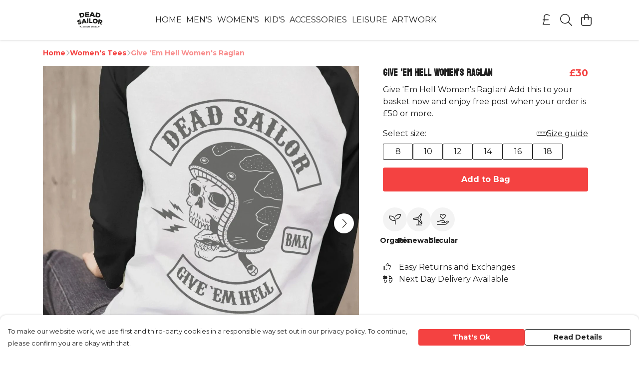

--- FILE ---
content_type: text/html
request_url: https://deadsailorstore.com/product/give-em-hell-womens-raglan/
body_size: 3162
content:
<!DOCTYPE html>
<html lang="en">
  <head>
    <meta charset="UTF-8">
    <meta name="viewport" content="width=device-width, initial-scale=1.0">
    <link id="apple-touch-icon" rel="apple-touch-icon" href="#">
    <script type="module" crossorigin="" src="/assets/index.b004c765.js"></script>
    <link rel="modulepreload" crossorigin="" href="/assets/vue.bccf2447.js">
    <link rel="modulepreload" crossorigin="" href="/assets/sentry.13e8e62e.js">
    <link rel="stylesheet" href="/assets/index.dca9b00c.css">
  <link rel="manifest" href="/manifest.webmanifest"><title>Give 'Em Hell Women's Raglan</title><link crossorigin="" href="https://fonts.gstatic.com" rel="preconnect"><link href="https://images.teemill.com" rel="preconnect"><link as="fetch" href="https://deadsailorstore.com/omnis/v3/frontend/300095/getStoreCoreData/json/" rel="preload"><link as="fetch" href="/omnis/v3/division/300095/products/give-em-hell-womens-raglan/" rel="preload"><link as="fetch" href="/omnis/v3/division/300095/products/give-em-hell-womens-raglan/stock/" rel="preload"><link fetchpriority="high" as="image" imagesizes="(max-width: 768px) 100vw, 1080px" imagesrcset="https://images.podos.io/m9sk3k2xgrysnemhnsrqh0zjgfkfwx0awoh8d9pbkwnsdalg.jpeg.webp?w=640&h=640&v=2 640w, https://images.podos.io/m9sk3k2xgrysnemhnsrqh0zjgfkfwx0awoh8d9pbkwnsdalg.jpeg.webp?w=1080&h=1080&v=2 1080w" href="https://images.podos.io/m9sk3k2xgrysnemhnsrqh0zjgfkfwx0awoh8d9pbkwnsdalg.jpeg.webp?w=1080&h=1080&v=2" rel="preload"><link data-vue-meta="1" href="https://deadsailorstore.com/product/give-em-hell-womens-raglan/" rel="canonical"><link rel="modulepreload" crossorigin="" href="/assets/ProductPage.a08b7c1f.js"><link rel="preload" as="style" href="/assets/ProductPage.d578e97d.css"><link rel="modulepreload" crossorigin="" href="/assets/index.cf8d9f27.js"><link rel="modulepreload" crossorigin="" href="/assets/AddToCartPopup.ca4bfa98.js"><link rel="modulepreload" crossorigin="" href="/assets/faCheck.058fbfd3.js"><link rel="modulepreload" crossorigin="" href="/assets/ProductReviewPopup.vue_vue_type_script_setup_true_lang.21fd2886.js"><link rel="modulepreload" crossorigin="" href="/assets/index.6843de5e.js"><link rel="modulepreload" crossorigin="" href="/assets/faImages.bb326bf1.js"><link rel="modulepreload" crossorigin="" href="/assets/SizeChartPopup.df60ac7a.js"><link rel="preload" as="style" href="/assets/SizeChartPopup.92291e53.css"><link rel="modulepreload" crossorigin="" href="/assets/startCase.898593a0.js"><link rel="modulepreload" crossorigin="" href="/assets/faThumbsUp.cd1c0eda.js"><link rel="modulepreload" crossorigin="" href="/assets/faTruckFast.a5b04e70.js"><link rel="modulepreload" crossorigin="" href="/assets/faTruckFast.dbc889a3.js"><link rel="modulepreload" crossorigin="" href="/assets/faClock.6c7285c7.js"><link rel="modulepreload" crossorigin="" href="/assets/faRulerHorizontal.92c8d2b8.js"><link rel="modulepreload" crossorigin="" href="/assets/faPaintbrush.b325bfb4.js"><link rel="modulepreload" crossorigin="" href="/assets/ProductStock.0609ff50.js"><link rel="preload" as="style" href="/assets/ProductStock.e62963f7.css"><link rel="modulepreload" crossorigin="" href="/assets/faInfoCircle.cde08931.js"><link rel="modulepreload" crossorigin="" href="/assets/EcoIcons.73f8d24e.js"><link rel="modulepreload" crossorigin="" href="/assets/faSync.62ad4b25.js"><link rel="modulepreload" crossorigin="" href="/assets/faComment.204ac276.js"><link rel="modulepreload" crossorigin="" href="/assets/faChevronUp.04cb1333.js"><link rel="modulepreload" crossorigin="" href="/assets/ProductImageCarousel.8702e98c.js"><link rel="preload" as="style" href="/assets/ProductImageCarousel.04a3cc9e.css"><link rel="modulepreload" crossorigin="" href="/assets/faMicrochipAi.5660f26c.js"><link rel="modulepreload" crossorigin="" href="/assets/store.55f76591.js"><link rel="modulepreload" crossorigin="" href="/assets/logger.e623d9e8.js"><link rel="modulepreload" crossorigin="" href="/assets/productProvider.21d74806.js"><link rel="modulepreload" crossorigin="" href="/assets/confirm-leave-mixin.5750823c.js"><script>window.division_key = '300095';</script><meta data-vue-meta="1" vmid="author" content="Give 'Em Hell Women's Raglan" name="author"><meta data-vue-meta="1" vmid="url" content="https://deadsailorstore.com/product/give-em-hell-womens-raglan/" name="url"><meta data-vue-meta="1" vmid="description" content="Give 'Em Hell Women's Raglan! Add this to your basket now and enjoy free post when your order is £50 or more." name="description"><meta data-vue-meta="1" vmid="og:type" content="website" property="og:type"><meta data-vue-meta="1" vmid="og:url" content="https://deadsailorstore.com/product/give-em-hell-womens-raglan/" property="og:url"><meta data-vue-meta="1" vmid="og:title" content="Give 'Em Hell Women's Raglan" property="og:title"><meta data-vue-meta="1" vmid="og:description" content="Give 'Em Hell Women's Raglan! Add this to your basket now and enjoy free post when your order is £50 or more." property="og:description"><meta data-vue-meta="1" vmid="og:image" content="https://images.podos.io/m9sk3k2xgrysnemhnsrqh0zjgfkfwx0awoh8d9pbkwnsdalg.jpeg" property="og:image"><meta vmid="og:site_name" content="Dead Sailor Store" property="og:site_name"><meta data-vue-meta="1" vmid="twitter:card" content="photo" property="twitter:card"><meta data-vue-meta="1" vmid="twitter:description" content="Give 'Em Hell Women's Raglan! Add this to your basket now and enjoy free post when your order is £50 or more." property="twitter:description"><meta data-vue-meta="1" vmid="twitter:title" content="Give 'Em Hell Women's Raglan" property="twitter:title"><meta data-vue-meta="1" vmid="twitter:image" content="https://images.podos.io/m9sk3k2xgrysnemhnsrqh0zjgfkfwx0awoh8d9pbkwnsdalg.jpeg" property="twitter:image"><meta vmid="apple-mobile-web-app-capable" content="yes" property="apple-mobile-web-app-capable"><meta vmid="apple-mobile-web-app-status-bar-style" content="black" property="apple-mobile-web-app-status-bar-style"><meta vmid="apple-mobile-web-app-title" content="Dead Sailor Store" property="apple-mobile-web-app-title"><meta content="cymj19n8w2jcvlh1i3jvjrzbjzlqve" name="facebook-domain-verification"><style>@font-face {
  font-family: "Koulen Fallback: Arial";
  src: local('Arial');
  ascent-override: 134.7394%;
  descent-override: 64.6749%;
  size-adjust: 90.5973%;
}
@font-face {
  font-family: "Koulen Fallback: Roboto";
  src: local('Roboto');
  ascent-override: 134.8884%;
  descent-override: 64.7465%;
  size-adjust: 90.4972%;
}@font-face {
  font-family: "Montserrat Fallback: Arial";
  src: local('Arial');
  ascent-override: 84.9466%;
  descent-override: 22.0264%;
  size-adjust: 113.954%;
}
@font-face {
  font-family: "Montserrat Fallback: Roboto";
  src: local('Roboto');
  ascent-override: 85.0405%;
  descent-override: 22.0508%;
  size-adjust: 113.8281%;
}</style></head>

  <body>
    <div id="app"></div>
    
  <noscript><iframe src="https://www.googletagmanager.com/ns.html?id=GTM-MH6RJHM" height="0" width="0" style="display:none;visibility:hidden"></iframe></noscript><noscript>This site relies on JavaScript to do awesome things, please enable it in your browser</noscript></body>
  <script>
    (() => {
      /**
       * Disable the default browser prompt for PWA installation
       * @see https://developer.mozilla.org/en-US/docs/Web/API/BeforeInstallPromptEvent
       */
      window.addEventListener('beforeinstallprompt', event => {
        event.preventDefault();
      });

      var activeWorker = navigator.serviceWorker?.controller;
      var appVersion = window.localStorage.getItem('appVersion');
      var validVersion = 'v1';

      if (!activeWorker) {
        window.localStorage.setItem('appVersion', validVersion);

        return;
      }

      if (!appVersion || appVersion !== validVersion) {
        window.localStorage.setItem('appVersion', validVersion);

        if (navigator.serviceWorker) {
          navigator.serviceWorker
            .getRegistrations()
            .then(function (registrations) {
              var promises = [];

              registrations.forEach(registration => {
                promises.push(registration.unregister());
              });

              if (window.caches) {
                caches.keys().then(cachedFiles => {
                  cachedFiles.forEach(cache => {
                    promises.push(caches.delete(cache));
                  });
                });
              }

              Promise.all(promises).then(function () {
                console.log('Reload Window: Index');
                window.location.reload();
              });
            });
        }
      }
    })();
  </script>
</html>


--- FILE ---
content_type: text/css
request_url: https://deadsailorstore.com/assets/TmlBannerPopup.f5c4393f.css
body_size: 136
content:
.popup-slide-in-out-enter-active[data-v-004edbd9]{transition:transform .3s ease}.popup-slide-in-out-enter-to[data-v-004edbd9]{transform:translateY(0)}.popup-slide-in-out-leave-active[data-v-004edbd9]{transition:transform .3s ease}.popup-slide-in-out-leave-to.bottom-0[data-v-004edbd9]{transform:translateY(100%)}.popup-slide-in-out-leave-to.top-0[data-v-004edbd9]{transform:translateY(-100%)}.tml-banner-popup[data-v-004edbd9]{z-index:500;box-shadow:0 0 4px #0003;background-color:var(--tml-page-background-color)}.tml-banner-popup.bottom-0[data-v-004edbd9]{border-radius:12px 12px 0 0}.tml-banner-popup.top-0[data-v-004edbd9]{border-radius:0 0 12px 12px}
